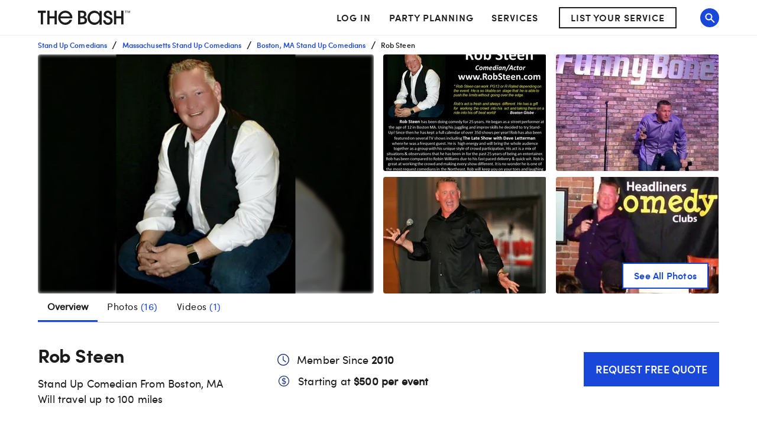

--- FILE ---
content_type: application/javascript; charset=UTF-8
request_url: https://www.thebash.com/_next/static/chunks/7617-182c3cc24b10d504.js
body_size: 6240
content:
(self.webpackChunk_N_E=self.webpackChunk_N_E||[]).push([[7617],{80276:function(e,t,r){"use strict";var o=r(67294),n=r(45697),i=r.n(n),a=r(77527),c=r(67672),u=r(90642);let l=(0,a.ZP)(u.Z)(({theme:e})=>({...(0,c.Z)("[data-uri]",null,null,!1),minWidth:e.constants.iconSize,minHeight:e.constants.iconSize})),s=({...e})=>o.createElement(l,e);s.propTypes={className:i().string,classes:i().shape({})},s.defaultProps={className:"",classes:null},t.Z=s},42431:function(e,t,r){"use strict";r.d(t,{Z:function(){return p}});var o=r(87462),n=r(67294),i=r(35478),a=r(45697),c=r.n(a),u=r(77527);let l=(0,u.ZP)("svg",{shouldForwardProp:e=>"iconSizeOverride"!==e})(e=>({width:e.iconSizeOverride,height:e.iconSizeOverride,fill:"#1948d9","&:hover,&:focus":{fill:"#012cb3"},"&:active":{fill:"#082278"}})),s=e=>n.createElement(l,(0,o.Z)({xmlns:"http://www.w3.org/2000/svg",fill:"none",viewBox:"7 7 15 15"},e),n.createElement("path",{d:"M14.5 21.75l.636-.515L22 15.664l-1.272-1.414-6.228 5.055-6.228-5.055L7 15.664l7.5 6.086z"}),n.createElement("path",{d:"M14.5 15.5l.636-.515L22 9.414 20.728 8 14.5 13.056 8.272 8 7 9.414l7.5 6.086z"}));s.propTypes={iconSizeOverride:c().string.isRequired};let d=(0,u.ZP)(e=>n.createElement("button",(0,o.Z)({},e,{type:"button"})))({display:"flex",backgroundColor:"transparent",border:"none",padding:"0",font:"inherit",cursor:"pointer",outline:"inherit"}),f=({target:e,children:t,offset:r,duration:a,ariaLabel:c,onClick:u,defaultIconSize:l,...f})=>{let p=async()=>{u(),(0,i.Z)(e,{duration:a,offset:r})};return n.createElement(d,(0,o.Z)({type:"button",onClick:p,"aria-label":c||`Jump to ${e}`},f),t||n.createElement(s,{iconSizeOverride:l}))};var p=f;f.propTypes={target:c().oneOfType([c().string,c().number]).isRequired,children:c().node,className:c().oneOfType([c().shape({}),c().string]),offset:c().number,duration:c().oneOfType([c().number,c().func]),ariaLabel:c().string,onClick:c().func,defaultIconSize:c().string},f.defaultProps={children:void 0,className:void 0,offset:-30,duration:e=>Math.abs(e)/4,ariaLabel:void 0,onClick:()=>{},defaultIconSize:"17px"}},20640:function(e,t,r){"use strict";var o=r(11742),n={"text/plain":"Text","text/html":"Url",default:"Text"};e.exports=function(e,t){var r,i,a,c,u,l,s,d,f=!1;t||(t={}),a=t.debug||!1;try{if(u=o(),l=document.createRange(),s=document.getSelection(),(d=document.createElement("span")).textContent=e,d.ariaHidden="true",d.style.all="unset",d.style.position="fixed",d.style.top=0,d.style.clip="rect(0, 0, 0, 0)",d.style.whiteSpace="pre",d.style.webkitUserSelect="text",d.style.MozUserSelect="text",d.style.msUserSelect="text",d.style.userSelect="text",d.addEventListener("copy",function(r){if(r.stopPropagation(),t.format){if(r.preventDefault(),void 0===r.clipboardData){a&&console.warn("unable to use e.clipboardData"),a&&console.warn("trying IE specific stuff"),window.clipboardData.clearData();var o=n[t.format]||n.default;window.clipboardData.setData(o,e)}else r.clipboardData.clearData(),r.clipboardData.setData(t.format,e)}t.onCopy&&(r.preventDefault(),t.onCopy(r.clipboardData))}),document.body.appendChild(d),l.selectNodeContents(d),s.addRange(l),!document.execCommand("copy"))throw Error("copy command was unsuccessful");f=!0}catch(o){a&&console.error("unable to copy using execCommand: ",o),a&&console.warn("trying IE specific stuff");try{window.clipboardData.setData(t.format||"text",e),t.onCopy&&t.onCopy(window.clipboardData),f=!0}catch(o){a&&console.error("unable to copy using clipboardData: ",o),a&&console.error("falling back to prompt"),r="message"in t?t.message:"Copy to clipboard: #{key}, Enter",i=(/mac os x/i.test(navigator.userAgent)?"⌘":"Ctrl")+"+C",c=r.replace(/#{\s*key\s*}/g,i),window.prompt(c,e)}}finally{s&&("function"==typeof s.removeRange?s.removeRange(l):s.removeAllRanges()),d&&document.body.removeChild(d),u()}return f}},55895:function(e,t,r){"use strict";r.d(t,{Z:function(){return h}});var o=r(63366),n=r(87462),i=r(67294),a=r(86010),c=r(94780),u=r(77527),l=r(29567),s=r(30139),d=r(85893),f=(0,s.Z)((0,d.jsx)("path",{d:"M12 12c2.21 0 4-1.79 4-4s-1.79-4-4-4-4 1.79-4 4 1.79 4 4 4zm0 2c-2.67 0-8 1.34-8 4v2h16v-2c0-2.66-5.33-4-8-4z"}),"Person"),p=r(1588),y=r(34867);function g(e){return(0,y.Z)("MuiAvatar",e)}(0,p.Z)("MuiAvatar",["root","colorDefault","circular","rounded","square","img","fallback"]);let M=["alt","children","className","component","imgProps","sizes","src","srcSet","variant"],m=e=>{let{classes:t,variant:r,colorDefault:o}=e;return(0,c.Z)({root:["root",r,o&&"colorDefault"],img:["img"],fallback:["fallback"]},g,t)},v=(0,u.ZP)("div",{name:"MuiAvatar",slot:"Root",overridesResolver:(e,t)=>{let{ownerState:r}=e;return[t.root,t[r.variant],r.colorDefault&&t.colorDefault]}})(e=>{let{theme:t,ownerState:r}=e;return(0,n.Z)({position:"relative",display:"flex",alignItems:"center",justifyContent:"center",flexShrink:0,width:40,height:40,fontFamily:t.typography.fontFamily,fontSize:t.typography.pxToRem(20),lineHeight:1,borderRadius:"50%",overflow:"hidden",userSelect:"none"},"rounded"===r.variant&&{borderRadius:(t.vars||t).shape.borderRadius},"square"===r.variant&&{borderRadius:0},r.colorDefault&&(0,n.Z)({color:(t.vars||t).palette.background.default},t.vars?{backgroundColor:t.vars.palette.Avatar.defaultBg}:{backgroundColor:"light"===t.palette.mode?t.palette.grey[400]:t.palette.grey[600]}))}),b=(0,u.ZP)("img",{name:"MuiAvatar",slot:"Img",overridesResolver:(e,t)=>t.img})({width:"100%",height:"100%",textAlign:"center",objectFit:"cover",color:"transparent",textIndent:1e4}),j=(0,u.ZP)(f,{name:"MuiAvatar",slot:"Fallback",overridesResolver:(e,t)=>t.fallback})({width:"75%",height:"75%"});var h=i.forwardRef(function(e,t){let r=(0,l.Z)({props:e,name:"MuiAvatar"}),{alt:c,children:u,className:s,component:f="div",imgProps:p,sizes:y,src:g,srcSet:h,variant:C="circular"}=r,N=(0,o.Z)(r,M),S=null,w=function(e){let{crossOrigin:t,referrerPolicy:r,src:o,srcSet:n}=e,[a,c]=i.useState(!1);return i.useEffect(()=>{if(!o&&!n)return;c(!1);let e=!0,i=new Image;return i.onload=()=>{e&&c("loaded")},i.onerror=()=>{e&&c("error")},i.crossOrigin=t,i.referrerPolicy=r,i.src=o,n&&(i.srcset=n),()=>{e=!1}},[t,r,o,n]),a}((0,n.Z)({},p,{src:g,srcSet:h})),L=g||h,O=L&&"error"!==w,Z=(0,n.Z)({},r,{colorDefault:!O,component:f,variant:C}),D=m(Z);return S=O?(0,d.jsx)(b,(0,n.Z)({alt:c,src:g,srcSet:h,sizes:y,ownerState:Z,className:D.img},p)):null!=u?u:L&&c?c[0]:(0,d.jsx)(j,{ownerState:Z,className:D.fallback}),(0,d.jsx)(v,(0,n.Z)({as:f,ownerState:Z,className:(0,a.Z)(D.root,s),ref:t},N,{children:S}))})},60762:function(e,t,r){"use strict";r.d(t,{Z:function(){return v}});var o=r(87462),n=r(63366),i=r(67294),a=r(86010),c=r(94780),u=r(77527),l=r(29567),s=r(93454),d=r(1588),f=r(34867);function p(e){return(0,f.Z)("MuiCard",e)}(0,d.Z)("MuiCard",["root"]);var y=r(85893);let g=["className","raised"],M=e=>{let{classes:t}=e;return(0,c.Z)({root:["root"]},p,t)},m=(0,u.ZP)(s.Z,{name:"MuiCard",slot:"Root",overridesResolver:(e,t)=>t.root})(()=>({overflow:"hidden"}));var v=i.forwardRef(function(e,t){let r=(0,l.Z)({props:e,name:"MuiCard"}),{className:i,raised:c=!1}=r,u=(0,n.Z)(r,g),s=(0,o.Z)({},r,{raised:c}),d=M(s);return(0,y.jsx)(m,(0,o.Z)({className:(0,a.Z)(d.root,i),elevation:c?8:void 0,ref:t,ownerState:s},u))})},81359:function(e,t,r){"use strict";r.d(t,{Z:function(){return j}});var o=r(87462),n=r(63366),i=r(67294),a=r(86010),c=r(94780),u=r(29567),l=r(77527),s=r(1588),d=r(34867);function f(e){return(0,d.Z)("MuiCardActionArea",e)}let p=(0,s.Z)("MuiCardActionArea",["root","focusVisible","focusHighlight"]);var y=r(8480),g=r(85893);let M=["children","className","focusVisibleClassName"],m=e=>{let{classes:t}=e;return(0,c.Z)({root:["root"],focusHighlight:["focusHighlight"]},f,t)},v=(0,l.ZP)(y.Z,{name:"MuiCardActionArea",slot:"Root",overridesResolver:(e,t)=>t.root})(e=>{let{theme:t}=e;return{display:"block",textAlign:"inherit",borderRadius:"inherit",width:"100%",["&:hover .".concat(p.focusHighlight)]:{opacity:(t.vars||t).palette.action.hoverOpacity,"@media (hover: none)":{opacity:0}},["&.".concat(p.focusVisible," .").concat(p.focusHighlight)]:{opacity:(t.vars||t).palette.action.focusOpacity}}}),b=(0,l.ZP)("span",{name:"MuiCardActionArea",slot:"FocusHighlight",overridesResolver:(e,t)=>t.focusHighlight})(e=>{let{theme:t}=e;return{overflow:"hidden",pointerEvents:"none",position:"absolute",top:0,right:0,bottom:0,left:0,borderRadius:"inherit",opacity:0,backgroundColor:"currentcolor",transition:t.transitions.create("opacity",{duration:t.transitions.duration.short})}});var j=i.forwardRef(function(e,t){let r=(0,u.Z)({props:e,name:"MuiCardActionArea"}),{children:i,className:c,focusVisibleClassName:l}=r,s=(0,n.Z)(r,M),d=m(r);return(0,g.jsxs)(v,(0,o.Z)({className:(0,a.Z)(d.root,c),focusVisibleClassName:(0,a.Z)(l,d.focusVisible),ref:t,ownerState:r},s,{children:[i,(0,g.jsx)(b,{className:d.focusHighlight,ownerState:r})]}))})},71919:function(e,t,r){"use strict";r.d(t,{Z:function(){return m}});var o=r(87462),n=r(63366),i=r(67294),a=r(86010),c=r(94780),u=r(77527),l=r(29567),s=r(1588),d=r(34867);function f(e){return(0,d.Z)("MuiCardContent",e)}(0,s.Z)("MuiCardContent",["root"]);var p=r(85893);let y=["className","component"],g=e=>{let{classes:t}=e;return(0,c.Z)({root:["root"]},f,t)},M=(0,u.ZP)("div",{name:"MuiCardContent",slot:"Root",overridesResolver:(e,t)=>t.root})(()=>({padding:16,"&:last-child":{paddingBottom:24}}));var m=i.forwardRef(function(e,t){let r=(0,l.Z)({props:e,name:"MuiCardContent"}),{className:i,component:c="div"}=r,u=(0,n.Z)(r,y),s=(0,o.Z)({},r,{component:c}),d=g(s);return(0,p.jsx)(M,(0,o.Z)({as:c,className:(0,a.Z)(d.root,i),ownerState:s,ref:t},u))})},37093:function(e,t,r){"use strict";r.d(t,{Z:function(){return b}});var o=r(63366),n=r(87462),i=r(67294),a=r(86010),c=r(94780),u=r(29567),l=r(77527),s=r(1588),d=r(34867);function f(e){return(0,d.Z)("MuiCardMedia",e)}(0,s.Z)("MuiCardMedia",["root","media","img"]);var p=r(85893);let y=["children","className","component","image","src","style"],g=e=>{let{classes:t,isMediaComponent:r,isImageComponent:o}=e;return(0,c.Z)({root:["root",r&&"media",o&&"img"]},f,t)},M=(0,l.ZP)("div",{name:"MuiCardMedia",slot:"Root",overridesResolver:(e,t)=>{let{ownerState:r}=e,{isMediaComponent:o,isImageComponent:n}=r;return[t.root,o&&t.media,n&&t.img]}})(e=>{let{ownerState:t}=e;return(0,n.Z)({display:"block",backgroundSize:"cover",backgroundRepeat:"no-repeat",backgroundPosition:"center"},t.isMediaComponent&&{width:"100%"},t.isImageComponent&&{objectFit:"cover"})}),m=["video","audio","picture","iframe","img"],v=["picture","img"];var b=i.forwardRef(function(e,t){let r=(0,u.Z)({props:e,name:"MuiCardMedia"}),{children:i,className:c,component:l="div",image:s,src:d,style:f}=r,b=(0,o.Z)(r,y),j=-1!==m.indexOf(l),h=!j&&s?(0,n.Z)({backgroundImage:'url("'.concat(s,'")')},f):f,C=(0,n.Z)({},r,{component:l,isMediaComponent:j,isImageComponent:-1!==v.indexOf(l)}),N=g(C);return(0,p.jsx)(M,(0,n.Z)({className:(0,a.Z)(N.root,c),as:l,role:!j&&s?"img":void 0,ref:t,style:h,ownerState:C,src:j?s||d:void 0},b,{children:i}))})},74300:function(e,t,r){"use strict";function o(e){return(o="function"==typeof Symbol&&"symbol"==typeof Symbol.iterator?function(e){return typeof e}:function(e){return e&&"function"==typeof Symbol&&e.constructor===Symbol&&e!==Symbol.prototype?"symbol":typeof e})(e)}Object.defineProperty(t,"__esModule",{value:!0}),t.CopyToClipboard=void 0;var n=c(r(67294)),i=c(r(20640)),a=["text","onCopy","options","children"];function c(e){return e&&e.__esModule?e:{default:e}}function u(e,t){var r=Object.keys(e);if(Object.getOwnPropertySymbols){var o=Object.getOwnPropertySymbols(e);t&&(o=o.filter(function(t){return Object.getOwnPropertyDescriptor(e,t).enumerable})),r.push.apply(r,o)}return r}function l(e){for(var t=1;t<arguments.length;t++){var r=null!=arguments[t]?arguments[t]:{};t%2?u(Object(r),!0).forEach(function(t){p(e,t,r[t])}):Object.getOwnPropertyDescriptors?Object.defineProperties(e,Object.getOwnPropertyDescriptors(r)):u(Object(r)).forEach(function(t){Object.defineProperty(e,t,Object.getOwnPropertyDescriptor(r,t))})}return e}function s(e,t){return(s=Object.setPrototypeOf||function(e,t){return e.__proto__=t,e})(e,t)}function d(e){if(void 0===e)throw ReferenceError("this hasn't been initialised - super() hasn't been called");return e}function f(e){return(f=Object.setPrototypeOf?Object.getPrototypeOf:function(e){return e.__proto__||Object.getPrototypeOf(e)})(e)}function p(e,t,r){return t in e?Object.defineProperty(e,t,{value:r,enumerable:!0,configurable:!0,writable:!0}):e[t]=r,e}var y=function(e){!function(e,t){if("function"!=typeof t&&null!==t)throw TypeError("Super expression must either be null or a function");e.prototype=Object.create(t&&t.prototype,{constructor:{value:e,writable:!0,configurable:!0}}),Object.defineProperty(e,"prototype",{writable:!1}),t&&s(e,t)}(u,e);var t,r,c=(t=function(){if("undefined"==typeof Reflect||!Reflect.construct||Reflect.construct.sham)return!1;if("function"==typeof Proxy)return!0;try{return Boolean.prototype.valueOf.call(Reflect.construct(Boolean,[],function(){})),!0}catch(e){return!1}}(),function(){var e,r=f(u);return e=t?Reflect.construct(r,arguments,f(this).constructor):r.apply(this,arguments),function(e,t){if(t&&("object"===o(t)||"function"==typeof t))return t;if(void 0!==t)throw TypeError("Derived constructors may only return object or undefined");return d(e)}(this,e)});function u(){var e;!function(e,t){if(!(e instanceof t))throw TypeError("Cannot call a class as a function")}(this,u);for(var t=arguments.length,r=Array(t),o=0;o<t;o++)r[o]=arguments[o];return p(d(e=c.call.apply(c,[this].concat(r))),"onClick",function(t){var r=e.props,o=r.text,a=r.onCopy,c=r.children,u=r.options,l=n.default.Children.only(c),s=(0,i.default)(o,u);a&&a(o,s),l&&l.props&&"function"==typeof l.props.onClick&&l.props.onClick(t)}),e}return r=[{key:"render",value:function(){var e=this.props,t=(e.text,e.onCopy,e.options,e.children),r=function(e,t){if(null==e)return{};var r,o,n=function(e,t){if(null==e)return{};var r,o,n={},i=Object.keys(e);for(o=0;o<i.length;o++)r=i[o],t.indexOf(r)>=0||(n[r]=e[r]);return n}(e,t);if(Object.getOwnPropertySymbols){var i=Object.getOwnPropertySymbols(e);for(o=0;o<i.length;o++)r=i[o],!(t.indexOf(r)>=0)&&Object.prototype.propertyIsEnumerable.call(e,r)&&(n[r]=e[r])}return n}(e,a),o=n.default.Children.only(t);return n.default.cloneElement(o,l(l({},r),{},{onClick:this.onClick}))}}],function(e,t){for(var r=0;r<t.length;r++){var o=t[r];o.enumerable=o.enumerable||!1,o.configurable=!0,"value"in o&&(o.writable=!0),Object.defineProperty(e,o.key,o)}}(u.prototype,r),Object.defineProperty(u,"prototype",{writable:!1}),u}(n.default.PureComponent);t.CopyToClipboard=y,p(y,"defaultProps",{onCopy:void 0,options:void 0})},74855:function(e,t,r){"use strict";var o=r(74300).CopyToClipboard;o.CopyToClipboard=o,e.exports=o},11742:function(e){e.exports=function(){var e=document.getSelection();if(!e.rangeCount)return function(){};for(var t=document.activeElement,r=[],o=0;o<e.rangeCount;o++)r.push(e.getRangeAt(o));switch(t.tagName.toUpperCase()){case"INPUT":case"TEXTAREA":t.blur();break;default:t=null}return e.removeAllRanges(),function(){"Caret"===e.type&&e.removeAllRanges(),e.rangeCount||r.forEach(function(t){e.addRange(t)}),t&&t.focus()}}}}]);
//# sourceMappingURL=7617-182c3cc24b10d504.js.map